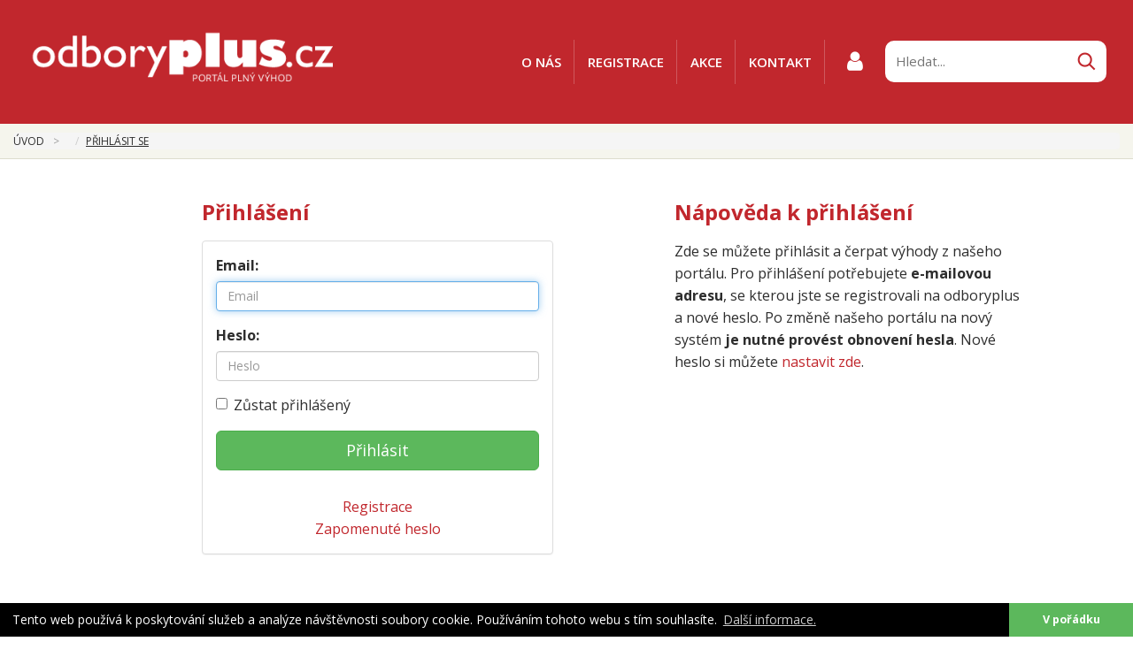

--- FILE ---
content_type: text/html; charset=utf-8
request_url: https://www.odboryplus.cz/u/prihlasit-se?backlink=ly2bm
body_size: 4532
content:
<!DOCTYPE html>
<html lang="cs">

<head>

    <meta charset="utf-8">
    <meta http-equiv="X-UA-Compatible" content="IE=edge">
    <meta name="viewport" content="width=device-width, initial-scale=1">
    <meta name="description" content="Odbory Plus = něco navíc pro členy odborových organizací odborových svazů sdružených v ČMKOS. Projekt Odbory Plus umožňuje odborářům z ČMKOS využívat bonusy, výhody a slevy">
    <meta name="robots" content="index, follow">

    <title>            Přihlášení
 | www.odboryplus.cz</title>

    <link href="/img/default/favicon.ico" rel="shortcut icon">

    
    <link href="//fonts.googleapis.com/css?family=Open+Sans:400,400i,600,700&amp;subset=latin-ext" rel="stylesheet">
  	<link href="//cdnjs.cloudflare.com/ajax/libs/toastr.js/2.0.1/css/toastr.min.css" rel="stylesheet">
  	<link href="//maxcdn.bootstrapcdn.com/font-awesome/4.7.0/css/font-awesome.min.css" rel="stylesheet" integrity="sha384-wvfXpqpZZVQGK6TAh5PVlGOfQNHSoD2xbE+QkPxCAFlNEevoEH3Sl0sibVcOQVnN" crossorigin="anonymous">
  	<link href="/js/jquery/owlcarousel/assets/owl.carousel.min.css" rel="stylesheet">
      <link rel="stylesheet" type="text/css" href="/frontend/css/cookieconsent.min.css">

    <link href="/frontend/css/style.min.css?v=2" rel="stylesheet"> <!--   -->
    
    
    
    

<meta property="og:type" content="website">
<meta property="og:site_name" content="Benefitní portál plný výhod | www.odboryplus.cz">
<meta property="og:description" content="Odbory Plus = něco navíc pro členy odborových organizací odborových svazů sdružených v ČMKOS. Projekt Odbory Plus umožňuje odborářům z ČMKOS využívat bonusy, výhody a slevy">
<meta property="og:url" content="https://www.odboryplus.cz/u/prihlasit-se?backlink=ly2bm">
<meta property="og:title" content="Benefitní portál plný výhod | www.odboryplus.cz">
<meta property="og:image" content="https://www.odboryplus.cz/img/default/odboryplus_banner_facebook.jpg">
    <!-- HTML5 Shim and Respond.js IE8 support of HTML5 elements and media queries -->
    <!-- WARNING: Respond.js doesn't work if you view the page via file:// -->
    <!--[if lt IE 9]>
        <script src="//oss.maxcdn.com/libs/html5shiv/3.7.0/html5shiv.js"></script>
        <script src="//oss.maxcdn.com/libs/respond.js/1.4.2/respond.min.js"></script>
        <link href="/frontend/css/ie9.css" rel="stylesheet">
    <![endif]-->
    <!--[if lte IE 9]>
        <link href="/frontend/css/ie9.css" rel="stylesheet">
    <![endif]-->
    

<!-- Global Site Tag (gtag.js) - Google Analytics -->
<script async src="//www.googletagmanager.com/gtag/js?id=UA-110509289-1"></script>
<script>
  window.dataLayer = window.dataLayer || [];
  function gtag(){dataLayer.push(arguments);}
  gtag('js', new Date());

//  gtag('config', 'UA-107698111-1');
gtag('config', 'UA-110509289-1');
</script>


</head>

<body>


    <nav class="navbar-default navbar-inverse">
      <div class="container">

        <div class="navbar-header">
          <button type="button" class="navbar-toggle collapsed" data-toggle="collapse" data-target="#navbar" aria-expanded="false" aria-controls="navbar">
            <span class="sr-only">Toggle navigation</span>
            <span class="icon-bar"></span>
            <span class="icon-bar"></span>
            <span class="icon-bar"></span>
          </button>
          <a class="navbar-brand" href="/"><img src="/frontend/img/logo_odboryplus.png" alt="OdboryPLUS.cz" width="100%"></a>
        </div>
        <div id="navbar" class="collapse navbar-collapse pull-right">
          <ul class="nav navbar-nav">
            <li>
                <a href="/p/o-nas">O nás</a>
                <ul class="submenu">
                   <li><a title="Základní informace" href="/p/zakladni-informace">Základní informace</a></li>
                   <li><a title="Často kladené dotazy" href="/p/casto-kladene-dotazy">Často kladené dotazy</a></li>
                   <li><a title="Vzor slevového kupónu" href="/p/vzor-slevoveho-kuponu">Vzor slevového kupónu</a></li>                
                </ul> 
            </li>
            <li><a title="Registrace" href="/u/registrovat">Registrace</a></li>
            <li><a title="Akce" href="/p/akce">Akce</a>
                <ul class="submenu">
                   <li><a title="Soutěže" href="/p/akce/souteze">Soutěže</a></li>               
                </ul>
 	   </li>
            <li><a title="Kontakt" href="/p/kontakt">Kontakt</a></li>
            <li><a title="Přihlásit se" href="/u/prihlasit-se?backlink=9iq1h"><i class="fa fa-user" aria-hidden="true"></i></a></li>
          </ul>
          
          <form action="/u/prihlasit-se?backlink=ly2bm" method="post" id="frm-searchForm" class="pull-right"><input type="text" name="q" placeholder="Hledat..." id="frm-searchForm-q"><input type="hidden" name="_do" value="searchForm-submit"><!--[if IE]><input type=IEbug disabled style="display:none"><![endif]-->
</form>

        </div><!--/.nav-collapse -->
       
      </div>
     
    </nav>


	<section id="breadcrumb">
	    <div class="container">
	   
	         <ul class="breadcrumb" class="breadcrumb" itemscope itemtype="http://schema.org/BreadcrumbList">
	             <li itemprop="itemListElement" itemscope itemtype="http://schema.org/ListItem"><a itemprop="item" title="Úvodní stránka" href="/"><span itemprop="name">Úvod</span></a><meta itemprop="position" content="1"></li>
    <li itemprop="itemListElement" itemscope itemtype="http://schema.org/ListItem"><a itemprop="item" title="Přihlásit se" href="/u/prihlasit-se?backlink=ly2bm"><span itemprop="name">Přihlásit se</span></a><meta itemprop="position" content="2"></li>
	         </ul>

	    </div>
	    </section>



    <div class="container">
        <div class="row">
            <div class="col-md-4 col-md-offset-2">
            <h3>Přihlášení</h3>
            
                <div class="login-panel panel panel-default">


                    <div class="panel-body">

<div class="messages">
</div>	
                    <form action="/u/prihlasit-se?backlink=ly2bm" method="post" id="frm-signInForm">
                  
                            <fieldset>
                                <div class="form-group">
                                <label for="frm-signInForm-Email">Email:</label>
                                    <input type="text" name="Email" placeholder="Email" autofocus id="frm-signInForm-Email" required data-nette-rules='[{"op":":filled","msg":"Vložte Váš email."}]' class="form-control">
                                </div>
                                <div class="form-group">
                                <label for="frm-signInForm-Password">Heslo:</label>
                                	<input type="password" name="Password" placeholder="Heslo" id="frm-signInForm-Password" required data-nette-rules='[{"op":":filled","msg":"Vložte Vaše heslo."}]' class="form-control">
                                </div>
                                <div class="checkbox">
                                        <label for="frm-signInForm-Remember"><input type="checkbox" name="Remember" id="frm-signInForm-Remember">Zůstat přihlášený</label>
                                </div>
                                <p>
                                <input type="hidden" name="Backlink" value="ly2bm">
                                <input type="submit" name="Send" value="Přihlásit" class="btn btn-lg btn-success btn-block">
                                </p>
                                <div class="text-center">
                                <a title="Registrace" href="/u/registrovat">Registrace</a><br>
                                <a title="Zapomenuté heslo" href="/u/zapomenute-heslo">Zapomenuté heslo</a>
                                </div>
                            </fieldset>
                        
                         <input type="hidden" name="_do" value="signInForm-submit"></form>

                    </div>
                </div>
            </div>
            
            <div class="col-md-4 col-md-offset-1">
                <h3>Nápověda k přihlášení</h3>
                <p>Zde se můžete přihlásit a čerpat výhody z našeho portálu. Pro přihlášení potřebujete <strong>e-mailovou adresu</strong>, se kterou jste se registrovali na odboryplus a nové heslo. Po změně našeho portálu na nový systém <strong>je nutné provést obnovení hesla</strong>. Nové heslo si můžete <a href="/u/zapomenute-heslo">nastavit zde</a>.</p>
            </div>
            
        </div>
    </div>
<section id="main_offer">
    <div class="container">
        <h2 class="text-center">Hlavní partneři</h2>
        <div class="owl-carousel owl-theme">
            <div class="item text-center">
                <a title="Ubytování v Praze v Hotelu DUO****" href="/o/ubytovani-v-praze-v-hotelu-duo"><img src="/content_data/offer/7/logo_hotel-duo.jpg"></a>
            </div>
            <div class="item text-center">
                <a title="Sleva až 400,- Kč a doprava zdarma" href="/o/sleva-az-400-kc-a-doprava-zdarma"><img src="/content_data/offer/14/logo_GS-logo-2015.jpg"></a>
            </div>
            <div class="item text-center">
                <a title="LKQ -  akční a speciální slevy až 30%" href="/o/lkq-akcni-a-specialni-slevy-az-30"><img src="/content_data/offer/23/logo_LKQ-Europe-without-claim-CMYK.png"></a>
            </div>
            <div class="item text-center">
                <a title="Sleva na In karty ČD až 2000 Kč pro O+" href="/o/sleva-na-in-karty-cd-az-2000-kc-pro-o"><img src="/content_data/offer/26/logo_male-logo.png"></a>
            </div>
            <div class="item text-center">
                <a title="Pobyt v Karlových Varech přímo na kolonádě se slevou pro O+" href="/o/pobyt-v-karlovych-varech-primo-na-kolonade-se-slevou-pro-o"><img src="/content_data/offer/33/logo_Astoria-LOGO.png"></a>
            </div>
            <div class="item text-center">
                <a title="DATART - nakupujte za exkluzivní ceny" href="/o/datart-nakupujte-za-exkluzivni-ceny"><img src="/content_data/offer/80/logo_logo-DATART-cmyk.jpg"></a>
            </div>
            <div class="item text-center">
                <a title="Důchodová renta s investiční společností ATRIS" href="/o/duchodova-renta-s-investicni-spolecnosti-atris"><img src="/content_data/offer/162/logo_logo-light-1920x1080.png"></a>
            </div>
            <div class="item text-center">
                <a title="ÚAMK - slevy na čerpání pohonných hmot a profesionální asistenční služby" href="/o/uamk-slevy-na-cerpani-pohonnych-hmot-a-profesionalni-asistencni-sluzby"><img src="/content_data/offer/161/logo_logo.png"></a>
            </div>
            <div class="item text-center">
                <a title="ATRIS Renta Plus – investujte s bonusem +1 %" href="/o/atris-renta-plus-investujte-s-bonusem-1"><img src="/content_data/offer/168/logo_logo-dark-1920x1080.png"></a>
            </div>
            <div class="item text-center">
                <a title="Bonusová sazba +1% na spořicím účtu u Partners Banky" href="/o/bonusova-sazba-1-na-sporicim-uctu-u-partners-banky"><img src="/content_data/offer/169/logo_logo-tyrkys-vertikal.png"></a>
            </div>
        </div>
    </div>
</section>


    <footer>
	    <div class="container">
	    <div class="row">    
	       <div class="col-md-4 col-sm-12 col-xs-12">
	           <h3>Dokumenty ke stažení</h3>
	           <div class="row">
	               <div class="col-md-12">
	                   <ul>
	                       <li><a href="/p/vseobecne-obchodni-podminky">Všeobecné obchodní podmínky </a></li>
	                   </ul>
	               </div>
	           </div>
	       </div>
	       
	       <div class="col-md-4 col-sm-12 col-xs-12">
	           <h3>Informace</h3>
	           <ul>
	               <li><a title="Základní informace" href="/p/zakladni-informace">Základní informace</a></li>
	               <li><a title="Často kladené dotazy" href="/p/casto-kladene-dotazy">Často kladené dotazy</a></li>
	               <li><a title="Vzor slevového kupónu" href="/p/vzor-slevoveho-kuponu">Vzor slevového kupónu</a></li>
	           </ul>
	       </div>
	    
	       <div class="col-md-4 col-sm-12 col-xs-12">
	           <h3>Info linka</h3>
               <div class="row">
      	           <div class="col-lg-7 col-md-12 contact">
      	              <i class="fa fa-phone-square" aria-hidden="true"></i>&nbsp; <a href="tel:777799212" class="tel">777 799 212</a><br>
      	              <i class="fa fa-envelope" aria-hidden="true"></i>&nbsp; <a href="mailto:info@odboryplus.cz" class="mail">info@odboryplus.cz</a><br>
      	               <i class="fa fa-clock-o" aria-hidden="true"></i>&nbsp; <span class="open">Po - Pá 08:00 — 16:00</span>    
      	           </div>
      	           <div class="col-lg-5 col-md-12 text-right social">
      	               <a href="https://www.facebook.com/odboryplus/" title="Facebook"><i class="fa fa-facebook-square" aria-hidden="true"></i></a>
      	               <a href="https://www.youtube.com/channel/UCnRpgzk6qoCDYeKYUTtcPmQ/" title="Youtube"><i class="fa fa-youtube-square" aria-hidden="true"></i></a> 
      	           </div>
                
               </div>
	       </div>
         

         
         
         
	    
	    </div>
      <div class="row">
	       <div class="col-md-4 col-sm-12 col-xs-12">

	           <div class="row">
	               
	               <div class="col-sm-5 col-xs-6">
	                   <h4>Vlastník portálu</h4>
	                   <a href="https://www.cmkos.cz" title="ČMKOS"><img class="img-responsive" src="/frontend/img/cmkos_logo.png"></a>
	               </div>
                   <div class="col-sm-7 col-xs-6">
                       <h4>Provozovatel</h4>
                       <a href="http://refinasistent.cz" title="Refin"><img class="img-responsive" src="/frontend/img/refin_logo.png" width="190"></a>
                   </div>	               
	           </div>
	       </div>
       
      </div>
	    
	       <div class="clearfix"></div>
	       
	       <div class="row copy">
	           <div class="col-md-12">
	               <p>&copy; 2026 ODBORYPLUS.cz — Benefitní portál plný výhod</p>
	           </div>
	       </div>
	    
	    
	  
	    </div>
    </footer>


    <script src="//code.jquery.com/jquery-3.2.1.min.js"></script>
  <script src="//cdnjs.cloudflare.com/ajax/libs/cookieconsent2/3.0.3/cookieconsent.min.js"></script>
    <script src="//nette.github.io/resources/js/netteForms.min.js"></script>
    <script src="/js/bootstrap/bootstrap.min.js"></script>
	<script src="//cdnjs.cloudflare.com/ajax/libs/toastr.js/2.0.1/js/toastr.min.js"></script>
	<script src="/js/nette/ajax/nette.ajax.js"></script>
	<script src="/js/nette/ajax/extensions/confirm.dialog.js"></script>
	<script src="/js/nette/ajax/extensions/spinner.ajax.js"></script>
	<script src="/js/nette/ajax/extensions/fidRemove.ajax.js"></script>
	<script src="/js/jquery/owlcarousel/owl.carousel.min.js"></script>
	<script src="/frontend/js/general.js"></script>

<!-- Smartsupp Live Chat script -->
<script type="text/javascript">
var _smartsupp = _smartsupp || {};
_smartsupp.key = 'acca24a2c7a3bf2a9ab93491ad03c7863fe7ceb0';
window.smartsupp||(function(d) {
        var s,c,o=smartsupp=function(){ o._.push(arguments)};o._=[];
        s=d.getElementsByTagName('script')[0];c=d.createElement('script');
        c.type='text/javascript';c.charset='utf-8';c.async=true;
        c.src='https://www.smartsuppchat.com/loader.js?';s.parentNode.insertBefore(c,s);
})(document);
</script>

	
	<div id="snippet--flashes"></div>
</body>
</html>

--- FILE ---
content_type: text/css
request_url: https://www.odboryplus.cz/frontend/css/cookieconsent.min.css
body_size: 836
content:
.cc-window { opacity: 1; transition: opacity 1s ease } .cc-window.cc-invisible { opacity: 0 } .cc-animate.cc-revoke { transition: transform 1s ease } .cc-animate.cc-revoke.cc-top { transform: translateY(-2em) } .cc-animate.cc-revoke.cc-bottom { transform: translateY(2em) } .cc-animate.cc-revoke.cc-active.cc-bottom, .cc-animate.cc-revoke.cc-active.cc-top, .cc-revoke:hover { transform: translateY(0) } .cc-grower { max-height: 0; overflow: hidden; transition: max-height 1s } .cc-link, .cc-revoke:hover { text-decoration: underline } .cc-revoke, .cc-window { position: fixed; overflow: hidden; box-sizing: border-box; font-size: 14px; line-height: 1em; display: -ms-flexbox; display: flex; -ms-flex-wrap: nowrap; flex-wrap: nowrap; z-index: 9999 } .cc-window.cc-static { position: static } .cc-window.cc-floating { padding: 2em; max-width: 24em; -ms-flex-direction: column; flex-direction: column } .cc-window.cc-banner { padding: 1em 1.8em; width: 100%; -ms-flex-direction: row; flex-direction: row } .cc-revoke {
padding: .5em } .cc-header { font-size: 18px; font-weight: 700 } .cc-btn, .cc-close, .cc-link, .cc-revoke { cursor: pointer } .cc-link { opacity: .8; display: inline-block; padding: .2em } .cc-link:hover { opacity: 1 } .cc-link:active, .cc-link:visited { color: initial } .cc-btn { display: block; padding: .4em .8em; font-size: .9em; font-weight: 700; border-width: 2px; border-style: solid; text-align: center; white-space: nowrap } .cc-banner .cc-btn:last-child { min-width: 140px } .cc-highlight .cc-btn:first-child { background-color: transparent; border-color: transparent } .cc-highlight .cc-btn:first-child:focus, .cc-highlight .cc-btn:first-child:hover { background-color: transparent; text-decoration: underline } .cc-close { display: block; position: absolute; top: .5em; right: .5em; font-size: 1.6em; opacity: .9; line-height: .75 } .cc-close:focus, .cc-close:hover { opacity: 1 } .cc-revoke.cc-top { top: 0; left: 3em; border-bottom-left-radius: .5em; border-bottom-right-radius: .5em } .cc-revoke.cc-bottom {
bottom: 0; left: 3em; border-top-left-radius: .5em; border-top-right-radius: .5em } .cc-revoke.cc-left { left: 3em; right: unset } .cc-revoke.cc-right { right: 3em; left: unset } .cc-top { top: 1em } .cc-left { left: 1em } .cc-right { right: 1em } .cc-bottom { bottom: 1em } .cc-floating>.cc-link { margin-bottom: 1em } .cc-floating .cc-message { display: block; margin-bottom: 1em } .cc-window.cc-floating .cc-compliance { -ms-flex: 1; flex: 1 } .cc-window.cc-banner { -ms-flex-align: center; align-items: center } .cc-banner.cc-top { left: 0; right: 0; top: 0 } .cc-banner.cc-bottom { left: 0; right: 0; bottom: 0 } .cc-banner .cc-message { -ms-flex: 1; flex: 1 } .cc-compliance { display: -ms-flexbox; display: flex; -ms-flex-align: center; align-items: center; -ms-flex-line-pack: justify; align-content: space-between } .cc-compliance>.cc-btn { -ms-flex: 1; flex: 1 } .cc-btn+.cc-btn { margin-left: .5em } @media print { .cc-revoke, .cc-window { display: none } } @media screen and (max-width:900px) { .cc-btn {
white-space: normal } } @media screen and (max-width:414px) and (orientation:portrait), screen and (max-width:736px) and (orientation:landscape) { .cc-window.cc-top { top: 0 } .cc-window.cc-bottom { bottom: 0 } .cc-window.cc-banner, .cc-window.cc-left, .cc-window.cc-right { left: 0; right: 0 } .cc-window.cc-banner { -ms-flex-direction: column; flex-direction: column } .cc-window.cc-banner .cc-compliance { -ms-flex: 1; flex: 1 } .cc-window.cc-floating { max-width: none } .cc-window .cc-message { margin-bottom: 1em } .cc-window.cc-banner { -ms-flex-align: unset; align-items: unset } } .cc-floating.cc-theme-classic { padding: 1.2em; border-radius: 5px } .cc-floating.cc-type-info.cc-theme-classic .cc-compliance { text-align: center; display: inline; -ms-flex: none; flex: none } .cc-theme-classic .cc-btn { border-radius: 5px } .cc-theme-classic .cc-btn:last-child { min-width: 140px } .cc-floating.cc-type-info.cc-theme-classic .cc-btn { display: inline-block } .cc-theme-edgeless.cc-window { padding: 0 }
.cc-floating.cc-theme-edgeless .cc-message { margin: 1em 1.5em } .cc-banner.cc-theme-edgeless .cc-btn { margin: 0; padding: .8em 1.8em; height: 100% } .cc-banner.cc-theme-edgeless .cc-message { margin-left: 1em } .cc-floating.cc-theme-edgeless .cc-btn+.cc-btn { margin-left: 0 }

--- FILE ---
content_type: text/css
request_url: https://www.odboryplus.cz/frontend/css/modules/blueimp-gallery.css
body_size: 1200
content:
@charset "UTF-8"; 

.blueimp-gallery, .blueimp-gallery>.slides>.slide>.slide-content {
	position: absolute;
	top: 0;
	right: 0;
	bottom: 0;
	left: 0;
	-moz-backface-visibility: hidden
}

.blueimp-gallery>.slides>.slide>.slide-content {
	margin: auto;
	width: auto;
	height: auto;
	max-width: 100%;
	max-height: 100%;
	opacity: 1
}

.blueimp-gallery {
	position: fixed;
	z-index: 999999;
	overflow: hidden;
	background: #000;
	background: rgba(0, 0, 0, .9);
	opacity: 0;
	display: none;
	direction: ltr;
	-ms-touch-action: none;
	touch-action: none
}

.blueimp-gallery-carousel {
	position: relative;
	z-index: auto;
	margin: 1em auto;
	padding-bottom: 56.25%;
	box-shadow: 0 0 10px #000;
	-ms-touch-action: pan-y;
	touch-action: pan-y
}

.blueimp-gallery-display {
	display: block;
	opacity: 1
}

.blueimp-gallery>.slides {
	position: relative;
	height: 100%;
	overflow: hidden
}

.blueimp-gallery-carousel>.slides {
	position: absolute
}

.blueimp-gallery>.slides>.slide {
	position: relative;
	float: left;
	height: 100%;
	text-align: center;
	-webkit-transition-timing-function: cubic-bezier(.645, .045, .355, 1);
	-moz-transition-timing-function: cubic-bezier(.645, .045, .355, 1);
	-ms-transition-timing-function: cubic-bezier(.645, .045, .355, 1);
	-o-transition-timing-function: cubic-bezier(.645, .045, .355, 1);
	transition-timing-function: cubic-bezier(.645, .045, .355, 1)
}

.blueimp-gallery, .blueimp-gallery>.slides>.slide>.slide-content {
	-webkit-transition: opacity .2s linear;
	-moz-transition: opacity .2s linear;
	-ms-transition: opacity .2s linear;
	-o-transition: opacity .2s linear;
	transition: opacity .2s linear
}

.blueimp-gallery>.slides>.slide-loading {
	background: url(/img/default/blueimp/loading.gif) center no-repeat;
	background-size: 64px 64px
}

.blueimp-gallery>.slides>.slide-loading>.slide-content {
	opacity: 0
}

.blueimp-gallery>.slides>.slide-error {
	background: url(/img/default/blueimp/error.png) center no-repeat
}

.blueimp-gallery>.slides>.slide-error>.slide-content {
	display: none
}

.blueimp-gallery>.next, .blueimp-gallery>.prev {
	position: absolute;
	top: 50%;
	left: 15px;
	width: 40px;
	height: 40px;
	margin-top: -23px;
	font-family: "Helvetica Neue", Helvetica, Arial, sans-serif;
	font-size: 60px;
	font-weight: 100;
	line-height: 30px;
	color: #fff;
	text-decoration: none;
	text-shadow: 0 0 2px #000;
	text-align: center;
	background: #222;
	background: rgba(0, 0, 0, .5);
	-webkit-box-sizing: content-box;
	-moz-box-sizing: content-box;
	box-sizing: content-box;
	border: 3px solid #fff;
	-webkit-border-radius: 23px;
	-moz-border-radius: 23px;
	border-radius: 23px;
	opacity: .5;
	cursor: pointer;
	display: none
}

.blueimp-gallery>.next {
	left: auto;
	right: 15px
}

.blueimp-gallery>.close, .blueimp-gallery>.title {
	position: absolute;
	top: 15px;
	left: 15px;
	margin: 0 40px 0 0;
	font-size: 20px;
	line-height: 30px;
	color: #fff;
	text-shadow: 0 0 2px #000;
	opacity: .8;
	display: none
}

.blueimp-gallery>.close {
	padding: 15px;
	right: 15px;
	left: auto;
	margin: -15px;
	font-size: 30px;
	text-decoration: none;
	cursor: pointer
}

.blueimp-gallery>.play-pause {
	position: absolute;
	right: 15px;
	bottom: 15px;
	width: 15px;
	height: 15px;
	background: url(/img/default/blueimp/play-pause.png) no-repeat;
	cursor: pointer;
	opacity: .5;
	display: none
}

.blueimp-gallery-playing>.play-pause {
	background-position: -15px 0
}

.blueimp-gallery>.close:hover, .blueimp-gallery>.next:hover,
	.blueimp-gallery>.play-pause:hover, .blueimp-gallery>.prev:hover,
	.blueimp-gallery>.title:hover {
	color: #fff;
	opacity: 1
}

.blueimp-gallery-controls>.close, .blueimp-gallery-controls>.next,
	.blueimp-gallery-controls>.play-pause, .blueimp-gallery-controls>.prev,
	.blueimp-gallery-controls>.title {
	display: block;
	-webkit-transform: translateZ(0);
	-moz-transform: translateZ(0);
	-ms-transform: translateZ(0);
	-o-transform: translateZ(0);
	transform: translateZ(0)
}

.blueimp-gallery-left>.prev, .blueimp-gallery-right>.next,
	.blueimp-gallery-single>.next, .blueimp-gallery-single>.play-pause,
	.blueimp-gallery-single>.prev {
	display: none
}

.blueimp-gallery>.close, .blueimp-gallery>.next, .blueimp-gallery>.play-pause,
	.blueimp-gallery>.prev, .blueimp-gallery>.slides>.slide>.slide-content
	{
	-webkit-user-select: none;
	-khtml-user-select: none;
	-moz-user-select: none;
	-ms-user-select: none;
	user-select: none
}

body:last-child .blueimp-gallery>.slides>.slide-error {
	background-image: url(/img/default/blueimp/error.svg)
}

body:last-child .blueimp-gallery>.play-pause {
	width: 20px;
	height: 20px;
	background-size: 40px 20px;
	background-image: url(/img/default/blueimp/play-pause.svg)
}

body:last-child .blueimp-gallery-playing>.play-pause {
	background-position: -20px 0
}

*+html .blueimp-gallery>.slides>.slide {
	min-height: 300px
}

*+html .blueimp-gallery>.slides>.slide>.slide-content {
	position: relative
}

.blueimp-gallery>.indicator {
	position: absolute;
	top: auto;
	right: 15px;
	bottom: 15px;
	left: 15px;
	margin: 0 40px;
	padding: 0;
	list-style: none;
	text-align: center;
	line-height: 10px;
	display: none;
	-webkit-user-select: none;
	-khtml-user-select: none;
	-moz-user-select: none;
	-ms-user-select: none;
	user-select: none
}

.blueimp-gallery>.indicator>li {
	display: inline-block;
	width: 50px;
	height: 50px;
	margin: 6px 3px 0;
	-webkit-box-sizing: content-box;
	-moz-box-sizing: content-box;
	box-sizing: content-box;
	border: 1px solid transparent;
	background: #ccc;
	background: center no-repeat rgba(255, 255, 255, .25);
  background-size: cover;
	border-radius: 5px;
	box-shadow: 0 0 2px #000;
	opacity: .5;
	cursor: pointer
}

.blueimp-gallery>.indicator>.active, .blueimp-gallery>.indicator>li:hover
	{
	background-color: #fff;
	border-color: #fff;
	opacity: 1
}

.blueimp-gallery-controls>.indicator {
	display: block;
	-webkit-transform: translateZ(0);
	-moz-transform: translateZ(0);
	-ms-transform: translateZ(0);
	-o-transform: translateZ(0);
	transform: translateZ(0)
}

.blueimp-gallery-single>.indicator {
	display: none
}

*+html .blueimp-gallery>.indicator>li {
	display: inline
}

.blueimp-gallery>.slides>.slide>.video-content>img {
	position: absolute;
	top: 0;
	right: 0;
	bottom: 0;
	left: 0;
	margin: auto;
	width: auto;
	height: auto;
	max-width: 100%;
	max-height: 100%;
	-moz-backface-visibility: hidden
}

.blueimp-gallery>.slides>.slide>.video-content>video {
	position: absolute;
	top: 0;
	left: 0;
	width: 100%;
	height: 100%
}

.blueimp-gallery>.slides>.slide>.video-content>iframe {
	position: absolute;
	top: 100%;
	left: 0;
	width: 100%;
	height: 100%;
	border: none
}

.blueimp-gallery>.slides>.slide>.video-playing>iframe {
	top: 0
}

.blueimp-gallery>.slides>.slide>.video-content>a {
	position: absolute;
	top: 50%;
	right: 0;
	left: 0;
	margin: -64px auto 0;
	width: 128px;
	height: 128px;
	background: url(/img/default/blueimp/video-play.png) center no-repeat;
	opacity: .8;
	cursor: pointer
}

.blueimp-gallery>.slides>.slide>.video-content>a:hover {
	opacity: 1
}

.blueimp-gallery>.slides>.slide>.video-content>video, .blueimp-gallery>.slides>.slide>.video-playing>a,
	.blueimp-gallery>.slides>.slide>.video-playing>img {
	display: none
}

.blueimp-gallery>.slides>.slide>.video-playing>video {
	display: block
}

.blueimp-gallery>.slides>.slide>.video-loading>a {
	background: url(/img/default/blueimp/loading.gif) center no-repeat;
	background-size: 64px 64px
}

body:last-child .blueimp-gallery>.slides>.slide>.video-content:not (.video-loading
	)>a {
	background-image: url(/img/default/blueimp/video-play.svg)
}

*+html .blueimp-gallery>.slides>.slide>.video-content {
	height: 100%
}

*+html .blueimp-gallery>.slides>.slide>.video-content>a {
	left: 50%;
	margin-left: -64px
}

--- FILE ---
content_type: text/css
request_url: https://www.odboryplus.cz/frontend/css/modules/typography.css
body_size: 468
content:
body{
  font-family: Open Sans;
  font-size: 16px;
    }
h1, h2, h3, h4, p, ul, ol, dl, table, blockquote {
	margin-top: 1em;
  margin-bottom: .7em;
}

h1, .h1 { font-size: 2.4em !important; letter-spacing: -1px; margin-top: .2em !important; margin-bottom: .2em !important; line-height: 1.2; }
h2, .h2 { font-size: 2em;  line-height: 1.3; margin: .6em 0; }
h3, .h3 { font-size: 1.5em;  line-height: 1.3; }
h4, .h4 { font-size: 1.2em; }
h5, .h5 { font-size: 1em; }
h6, .h6 { font-size: 1em; }


h1, h2, h3, h4 {
  font-weight: bold;
	color: #c1272d;
  
}


p{
	margin-top: 1em;
  margin-bottom: 1.8em;

 }
 
ul, ol, dl{
  margin-bottom: 1.8em;
          }
          
li{
  margin-bottom: .3em;
  }        

blockquote{
  background: #f5f5ed;
   border: 1px solid #e0e0cb;;
  font-size: 1.1em;
  font-style: italic;
  font-weight: 600;
  padding: 1.2em 2em ;
  margin-left: 0;
  margin-right: 0;
  margin-bottom: 2em;
  
          }
          
table {
      width: 100%;
      font-family: Open Sans;
      font-size: 1em;
      margin: 1.5em 0;
      border-style: solid ;
      border-width: 0 ;
      }          

td, th {
    padding: 8px !important;
    border: 1px solid #e0e0cb ;
  
      font-family: Open Sans;
      font-size: 1em;
    
}

.lead {
  font-size: 1.3em;
  line-height: 1.4;
      }


/* // Alignment*/
.text-left           { text-align: left; }
.text-right          { text-align: right; }
.text-center         { text-align: center; }
.text-justify        { text-align: justify; }


ol.nl_main > li {
    counter-increment: root;
}

ol.nl_main > li > ol {
    counter-reset: subsection;
    list-style-type: none;
}

ol.nl_main > li > ol > li {
    counter-increment: subsection;
    
}

ol.nl_main > li > ol > li:before {
    content: counter(root) "." counter(subsection) " ";
    width: 30px;
        position: relative;
    display: inline-block;
    margin-left: -30px;
    padding-right: 8px;
}

ol.nl_main > li > ol > li > ol {
list-style-type:lower-alpha;
}

ol.nl_main > li > ol > li > ol.subsubsub {
    counter-reset: subsubsection;
    list-style-type: none;
}

ol.nl_main > li > ol > li > ol.subsubsub > li {
    counter-increment: subsubsection;
    
}

ol.nl_main > li > ol > li > ol.subsubsub > li:before {
    content: counter(root) "." counter(subsection) "." counter(subsubsection) " ";
    width: 50px;
    position: relative;
    display: inline-block;
    margin-left: -50px;
    padding-right: 8px;
}




/**/
#offer-detail table{
   max-width: 100%;          
             }
#offer-detail .col-md-8 > p {
      text-align: justify;
                }             

--- FILE ---
content_type: application/javascript
request_url: https://www.odboryplus.cz/frontend/js/general.js
body_size: 1445
content:
    $.fn.emailSpamProtection = function(className) {
        return $(this).find("." + className).each(function() {
            var $this = $(this);
            var s = $this.text().replace(" [at] ", "&#64;");
            $this.html("<a href=\"mailto:" + s + "\">" + s + "</a>");
        });
    };
    
$(function() {
    $("body").emailSpamProtection("email");
    
    $('a').each(function(i,el) {        
        if ($(el).attr('href') == document.location.pathname)
            $(el).parent().addClass('active');
    });

    $('#frm-searchForm').on('submit', function(e) {
        if ($('#frm-searchForm-q').val() == '')
            e.preventDefault();
    });
    
    $('#categories .column').on('mouseenter', function() {
        if (!$(this).data('active')) {
            $(this).addClass('active');
        }
    }).on('mouseleave', function() {
        if (!$(this).data('active')) {
            $(this).removeClass('active');
        }
    });
    
    $('ul.submenu').parent().on('mouseenter', function() {
        $('.submenu', $(this)).show();
    }).on('mouseleave', function() {
       $('.submenu', $(this)).hide(); 
    });
    
    $news_max_slide = Math.ceil($('.news-slider .col-sm-4').length/3)-1;
    $news_canLeft = false;
    $news_canRight = true;
    $news_counter = 0;

    function after_news_animate() {
        if ($news_counter > 0)
            $news_canLeft = true;

        if ($news_counter == 0)
            $news_canLeft = false;

        if ($news_counter == $news_max_slide)
            $news_canRight = false;

        if ($news_counter < $news_max_slide)
            $news_canRight = true;

        if ($news_canRight == true) {
            $('#news .right').show();
        } else {
            $('#news .right').hide();
        }

        if ($news_canLeft == true) {
            $('#news .left').show();
        } else {
            $('#news .left').hide();
        }
    }

    after_news_animate();

    $('#news .right').on('click', function(e) {
        e.preventDefault();
        if ($news_canRight) {
            $news_counter++;
            if ($news_counter > $news_max_slide) {
                $news_counter = $news_max_slide;
                return;
            }
            $('.news-slider').animate({
                left : -($news_counter * 100) + '%'
            }, function() {
                after_news_animate();
            });
        }

    });

    $('#news .left').on('click', function(e) {
        e.preventDefault();
        if ($news_canLeft) {
            $news_counter--;
            if ($news_counter < 0) {
                $news_counter = 0;
                return;
            }
            $('.news-slider').animate({
                left : -($news_counter * 100) + '%'
            }, function() {
                after_news_animate();
            });
        }

    });
    
        $('#main_offer .owl-carousel').owlCarousel({
            loop: true,
            nav: false,
            dots: false,
            autoplay: true,
            autoplayTimeout: 2000,
            autoplayHoverPause: true,
            responsive:{
                0: {
                    items: 1,

                },
                600: {
                    items: 2,

                },
                1000: {
                    items: 3,

                },
                1200: {
                    items: 4
                }
            }
        });
        
        $('#recommended .owl-carousel').owlCarousel({
            loop: true,
            nav: true,
            dots: false,
            autoplay: true,
            autoplayTimeout: 7000,
            autoplayHoverPause: true,
            responsive:{
                0: {
                    items: 1,

                },
                600: {
                    items: 2,

                },
                1000: {
                    items: 3,

                },
                1200: {
                    items: 4
                }
            }
        });
        
        $('#testimonials .owl-carousel').owlCarousel({
            loop: true,
            nav: true,
            dots: false,
            autoplay: true,
            autoplayTimeout: 8000,
            autoplayHoverPause: true,
            items: 1
        });

    if ($('#blueimplinks').length > 0) {
        document.getElementById('blueimplinks').onclick = function (event) {
            event = event || window.event;
            var target = event.target || event.srcElement,
                link = target.src ? target.parentNode : target,
                options = {index: link, event: event},
                links = this.getElementsByTagName('a');
            blueimp.Gallery(links, options);
        };
    }

    if ($(window).width() < 992) {
        var popoverPlacement = 'top';
    } else {
        var popoverPlacement = 'right';
    }
    
    $("#frm-signUpForm-UnionNumber, #frm-accountForm-UnionNumber").popover({
        trigger: 'focus',
        content: "Číslo odborové organizace není obchodní identifikační číslo (IČO). Číslo zjistíte u předsedy své odborové organizace.",
        html: true,
        placement: popoverPlacement
    });
    $("#frm-questForm-Name").popover({
        trigger: 'focus', 
        content: "Vyplňte své jméno a příjmení a zařadíme vás do <a href='/p/akce'>soutěže</a>.", 
        html: true,
        placement: popoverPlacement
    });
    
    $.ajaxSetup({ cache: false });
    $.nette.init();
});


var ccoptions = {
    "autoAttach": false,
    "palette": {
      "popup": {
        "background": "#000000",
        "text": "#ffffff"
      },
      "button": {
        "background": "#5cb85c",
        "text": "#ffffff"
      }
    },
    "theme": "edgeless",
    "content": {
      "message": "Tento web používá k poskytování služeb a analýze návštěvnosti soubory cookie. Používáním tohoto webu s tím souhlasíte.",
      "dismiss": "V pořádku",
      "link": "Další informace.",
      "href": "https://www.google.com/policies/technologies/cookies/"
    }
  };

var instance = new cookieconsent.Popup(ccoptions);
window.addEventListener("load", function(){
document.body.appendChild(instance.element);
});


--- FILE ---
content_type: application/javascript
request_url: https://www.odboryplus.cz/js/nette/ajax/extensions/confirm.dialog.js
body_size: 459
content:
/**
 * Confirm dialog plugin
 *
 * @copyright  Copyright (c) 2012 Jan Červený
 * @license    BSD
 * @link       confirmdialog.redsoft.cz
 * @version    1.0
 */

(function ($, undefined) {

    $.nette.ext({
        load: function () {
            $('[data-confirm]').click(function (event) {
                var obj = this;
                event.preventDefault();
                event.stopImmediatePropagation();
                $("<div id='dConfirm' class='modal fade'></div>").appendTo('body');
                $('#dConfirm').html("<div id='dConfirmDialog' class='modal-dialog'></div>");
                $('#dConfirmDialog').html("<div id='dConfirmContent' class='modal-content'></div>");
                $('#dConfirmContent').html("<div id='dConfirmHeader' class='modal-header'></div><div id='dConfirmBody' class='modal-body'></div><div id='dConfirmFooter' class='modal-footer'></div>");
                $('#dConfirmHeader').html("<a class='close' data-dismiss='modal' aria-hidden='true'>×</a><h4 class='modal-title' id='dConfirmTitle'></h4>");
                $('#dConfirmTitle').html($(obj).data('confirm-title'));
                $('#dConfirmBody').html("<p>" + $(obj).data('confirm-text') + "</p>");
                $('#dConfirmFooter').html("<a id='dConfirmOk' class='btn " + $(obj).data('confirm-ok-class') + "' data-dismiss='modal'>Ano</a><a id='dConfirmCancel' class='btn " + $(obj).data('confirm-cancel-class') + "' data-dismiss='modal'>Ne</a>");
                if ($(obj).data('confirm-header-class')) {
                    $('#dConfirmHeader').addClass($(obj).data('confirm-header-class'));
                }
                if ($(obj).data('confirm-ok-text')) {
                    $('#dConfirmOk').html($(obj).data('confirm-ok-text'));
                }
                if ($(obj).data('confirm-cancel-text')) {
                    $('#dConfirmCancel').html($(obj).data('confirm-cancel-text'));
                }
                $('#dConfirmOk').on('click', function () {
                    var tagName = $(obj).prop("tagName");
                    if (tagName == 'INPUT') {
                        var form = $(obj).closest('form');
                        form.submit();
                    } else {
                        if ($(obj).data('ajax') == 'on') {	
                            $.nette.ajax({
                                url: obj.href
                            });
                        } else {
                            document.location = obj.href;
                        }
                    }
                });
                $('#dConfirm').on('hidden.bs.modal', function () {
                    $('#dConfirm').remove();
                });
                $('#dConfirm').modal('show');
                return false;
            });
        }
    });

})(jQuery);